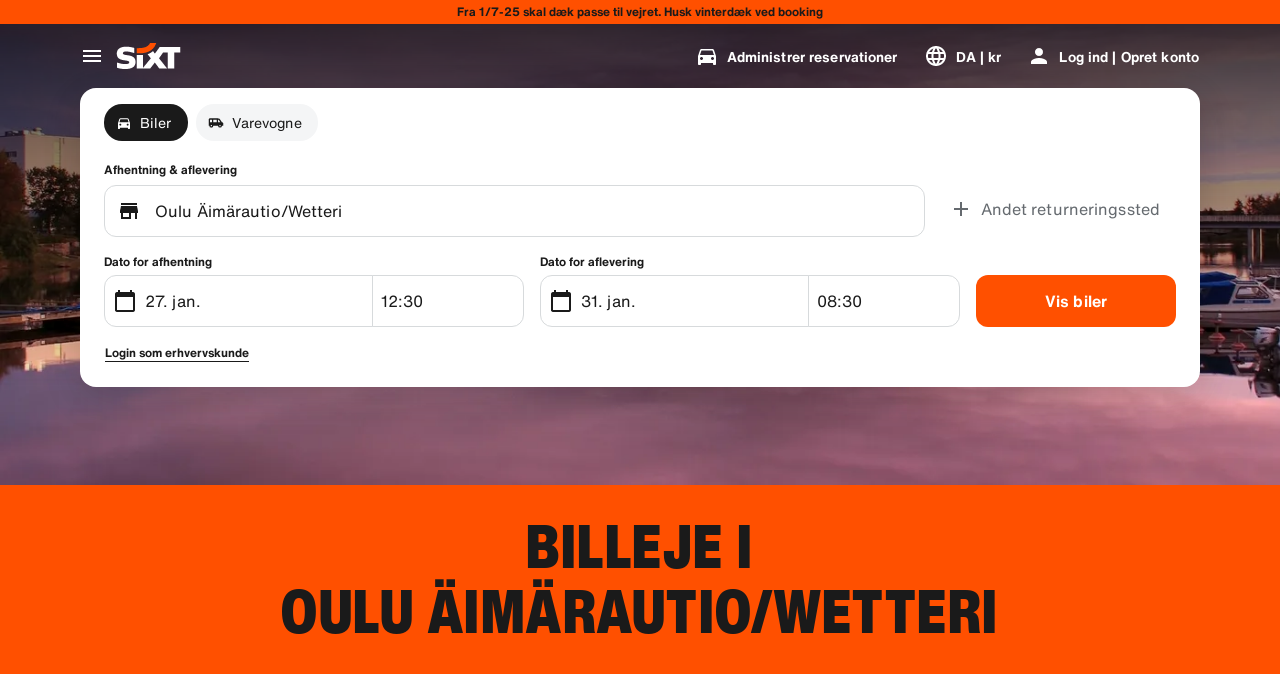

--- FILE ---
content_type: application/javascript
request_url: https://www.sixt.dk/webapp/chatbot/intl-chatbot-da-DK.8b8c7754be25f207.js
body_size: 380
content:
"use strict";(self.webpackChunk_sixt_web_chatbot=self.webpackChunk_sixt_web_chatbot||[]).push([["47983"],{72365:function(t,e,n){function a(t,e,n){return e in t?Object.defineProperty(t,e,{value:n,enumerable:!0,configurable:!0,writable:!0}):t[e]=n,t}n.r(e),n.d(e,{TranslationChatbotDADK:()=>r});class r{constructor(){a(this,"SmartBannerClose","Close"),a(this,"SmartBannerCta","Til appen"),a(this,"SmartBannerSubtitle","Book og administrer nemt."),a(this,"SmartBannerTitle","Hent SIXT-appen")}}}}]);
//# sourceMappingURL=intl-chatbot-da-DK.8b8c7754be25f207.js.map

--- FILE ---
content_type: application/javascript
request_url: https://www.sixt.dk/webapp/chatbot/99152.0fedfc0db302469e.js
body_size: 2734
content:
"use strict";(self.webpackChunk_sixt_web_chatbot=self.webpackChunk_sixt_web_chatbot||[]).push([["99152"],{76102:function(e,t,a){a.d(t,{SixtApiV1B2BDataManager:()=>d}),a(68869),a(75073);var r=a(44781),n=a(86576),s=a(7941);let i=e=>{e.push({parameterName:"Content-Type",parameterValue:"application/json",parameterType:r.a.Header})};var o=a(12487);function l(e,t,a){return t in e?Object.defineProperty(e,t,{value:a,enumerable:!0,configurable:!0,writable:!0}):e[t]=a,e}class d extends s.V{static async Initialize(e,t,a,r){return new d(e,t,a,r)}async getIsTravelArranger(e){let t=[this.getSelectedProfileIdParam(e.selectedProfileId)];return await this.requestSingle(d.EndpointGetIsTravelArranger,t)}async getTravelArrangersProfile(e){let t=[{parameterName:"profileId",parameterValue:e.profileId,parameterType:r.a.Url}];return await this.requestSingle(d.EndpointGetTravelArrangersProfile,t)}async addTravelArrangersProfile(e){let{profileId:t,...a}=e,n=[{parameterName:"profileId",parameterValue:t,parameterType:r.a.Url}];i(n);let s=JSON.stringify(a);return await this.requestSingle(d.EndpointAddTravelArrangersProfile,n,s)}async deleteTravelArrangersProfile(e){let t=[{parameterName:"profileId",parameterValue:e.profileId,parameterType:r.a.Url}];return e.travelArrangerProfileId&&t.push({parameterName:"travelArrangerProfileId",parameterValue:e.travelArrangerProfileId,parameterType:r.a.Url}),await this.requestSingle(d.EndpointDeleteTravelArrangersProfile,t)}async searchTravelArrangersProfile(e){let t=[{parameterName:"companyNumber",parameterValue:e.companyNumber,parameterType:r.a.Url},{parameterName:"q",parameterValue:e.q,parameterType:r.a.Url}];return await this.requestSingle(d.EndpointSearchTravelArrangersProfile,t)}async getProfiles(e){var t,a,n,s,i;let o=[this.getSelectedProfileIdParam(e.selectedProfileId),{parameterName:"q",parameterValue:null!==(n=e.q)&&void 0!==n?n:"",parameterType:r.a.Url},{parameterName:"offset",parameterValue:null!==(s=null===(t=e.offset)||void 0===t?void 0:t.toString())&&void 0!==s?s:"",parameterType:r.a.Url},{parameterName:"size",parameterValue:null!==(i=null===(a=e.size)||void 0===a?void 0:a.toString())&&void 0!==i?i:"",parameterType:r.a.Url}];return await this.requestSingle(d.EndpointGetProfiles,o)}async getTravelArrangerReservationData(e){var t;let a=[this.getSelectedProfileIdParam(e.selectedProfileId),{parameterName:"bookingProfileId",parameterValue:e.bookingProfileId,parameterType:r.a.Url},{parameterName:"pickupDate",parameterValue:null!==(t=null==e?void 0:e.pickupDate)&&void 0!==t?t:"",parameterType:r.a.Url},{parameterName:"paymentMerchant",parameterValue:"RAC_1_ECOM",parameterType:r.a.Url}];return await this.requestSingle(d.EndpointGetTravelArrangerReservationData,a)}async getIsTravelManager(e){let t=[this.getSelectedProfileIdParam(e.selectedProfileId)];return await this.requestSingle(d.EndpointGetIsTravelManager,t)}async getBusinessHubCardsList(e){let t=[this.getSelectedProfileIdParam(e.selectedProfileId)];return await this.requestSingle(d.EndpointGetBusinessHubCards,t)}async queryBusinessViewRegistrationFilters(e){let t=[this.getSelectedProfileIdParam(e.selectedProfileId)];return await this.requestSingle(d.EndpointGetCorporateCustomers,t)}async queryBusinessHubRegisteredProfiles(e){let{selectedProfileId:t,...a}=e,r=[this.getSelectedProfileIdParam(t)],n=JSON.stringify(a);return await this.requestSingle(d.EndpointSearchRegisteredProfiles,r,n)}async getBusinessHubKdnrFlatList(e){let t=[this.getSelectedProfileIdParam(e.selectedProfileId)];return await this.requestSingle(d.EndpointGetCorporateCustomerFlatList,t)}async getBusinessHubCorporateInvitations(e){let t=[this.getSelectedProfileIdParam(e.selectedProfileId),{parameterName:"size",parameterValue:e.size.toString(),parameterType:r.a.Url},{parameterName:"offset",parameterValue:e.offset.toString(),parameterType:r.a.Url},{parameterName:"filter.status_code",parameterValue:e["filter.status_code"],parameterType:r.a.Url}];return await this.requestSingle(d.EndpointCorporateInvitations,t)}async sendBusinessHubInvite(e){let{selectedProfileId:t,...a}=e,r=[this.getSelectedProfileIdParam(t)],n=JSON.stringify(a);return await this.requestSingle(d.EndpointCreateNewInvite,r,n)}async sendBusinessHubInviteReminder(e){let{selectedProfileId:t,...a}=e,r=[this.getSelectedProfileIdParam(t)],n=JSON.stringify(a);return await this.requestSingle(d.EndpointSendInvitationReminder,r,n)}async sendBusinessHubCancellation(e){let{selectedProfileId:t,...a}=e,r=[this.getSelectedProfileIdParam(t)],n=JSON.stringify(a);return await this.requestSingle(d.EndpointSendInvitationCancellation,r,n)}async getInvitationTemplateUrl(e){let t=[this.getSelectedProfileIdParam(e.selectedProfileId)];return await this.requestSingle(d.EndpointInvitationTemplateUrl,t)}async getInvitationErrorListDownloadUrl(e){let{selectedProfileId:t,...a}=e,r=[this.getSelectedProfileIdParam(t)],n=JSON.stringify(a);return await this.requestSingle(d.EndpointInvitationErrorListUrl,r,n)}async blockProfileConnection(e){let{selectedProfileId:t,...a}=e,r=[this.getSelectedProfileIdParam(t)];i(r);let n=JSON.stringify(a);return await this.requestSingle(d.EndpointBlockProfileConnection,r,n)}async queryBusinessHubAccountsList(e){let{selectedProfileId:t,...a}=e,r=[this.getSelectedProfileIdParam(t)],n=JSON.stringify(a);return await this.requestSingle(d.EndpointCorporateCustomersAccountsList,r,n)}async queryBusinessHubAccountFilterEnums(e){let t=[this.getSelectedProfileIdParam(e.selectedProfileId)];return await this.requestSingle(d.EndpointAccountListFilterEnums,t)}async queryBusinessHubAccountAddressList(e){let t=[this.getSelectedProfileIdParam(e.selectedProfileId),{parameterName:"customerNumber",parameterValue:e.customerNumber,parameterType:r.a.Url}];return await this.requestSingle(d.EndpointAccountAddressList,t)}async getStateListForBusinessHubCountry(e){let t=[this.getSelectedProfileIdParam(e.selectedProfileId),{parameterName:"customerNumber",parameterValue:e.customerNumber,parameterType:r.a.Url},{parameterName:"countryCode",parameterValue:e.countryCode,parameterType:r.a.Url}];return await this.requestSingle(d.EndpointStateList,t)}async queryBusinessHubAccountAddressSuggestions(e){let{selectedProfileId:t,customerNumber:a,...n}=e,s="";for(let e in n)n.hasOwnProperty(e)&&n[e]&&(s+="&".concat(e,"=").concat(n[e]));let i=[this.getSelectedProfileIdParam(t),{parameterName:"customerNumber",parameterValue:a,parameterType:r.a.Url},{parameterName:"addressQuery",parameterValue:s,parameterType:r.a.Url}];return await this.requestSingle(d.EndpointAccountAddressSuggestion,i)}async updateBusinessHubAccountAddress(e){let{selectedProfileId:t,customerNumber:a,...n}=e,s=[this.getSelectedProfileIdParam(t),{parameterName:"customerNumber",parameterValue:a,parameterType:r.a.Url}],i=JSON.stringify(n);return await this.requestSingle(d.EndpointAddressUpdate,s,i)}async uploadBusinessHubBulkInvite(e){let t=[this.getSelectedProfileIdParam(e.selectedProfileId)];return await this.requestSingle(d.EndpointInvitationBulkUpload,t,e.file)}async getReservationHints(e){let t=[{parameterName:"profileId",parameterValue:e.selectedProfileId,parameterType:r.a.Url}];return await this.requestSingle(d.EndpointReservationHintTexts,t)}async getReservationData(e){let t=[{parameterName:"profileId",parameterValue:e.profileId,parameterType:r.a.Url},{parameterName:"pickupDate",parameterValue:e.pickupDate,parameterType:r.a.Url},{parameterName:"paymentMerchant",parameterValue:"RAC_1_ECOM",parameterType:r.a.Url}];return await this.requestSingle(d.EndpointReservationData,t)}async getReferenceFieldsValidation(e){let{selectedProfileId:t,...a}=e,n=[{parameterName:"profileId",parameterValue:t,parameterType:r.a.Url}],s=JSON.stringify(a);return await this.requestSingle(d.EndpointReferenceFieldsValidation,n,s)}async getBusinessHubReports(e){let{selectedProfileId:t,...a}=e,r=[this.getSelectedProfileIdParam(t)],n=JSON.stringify(a);return await this.requestSingle(d.EndpointGetBusinessHubReports,r,n)}async getCorporateAccountForReports(e){let t=[this.getSelectedProfileIdParam(e.selectedProfileId)];return await this.requestSingle(d.EndpointGetAllCorporateCustomers,t)}async getCorporateReportTypes(e){let t=[this.getSelectedProfileIdParam(e.selectedProfileId)];return await this.requestSingle(d.EndpointGetBusinessReportTypes,t)}async getExportBusinessReportUrl(e){let t=[this.getSelectedProfileIdParam(e.selectedProfileId),{parameterName:"reportNumber",parameterValue:e.reportNumber,parameterType:r.a.Url}];return await this.requestSingle(d.EndpointReportExportUrl,t)}async createNewCorporateReport(e){let{selectedProfileId:t,...a}=e,r=[this.getSelectedProfileIdParam(t)],n=JSON.stringify(a);return await this.requestSingle(d.EndpointCreateBusinessReport,r,n)}async getReportFrequency(e){let t=[this.getSelectedProfileIdParam(e.selectedProfileId)];return await this.requestSingle(d.EndpointGetBusinessReportFrequencyTypes,t)}async getBusinessHubRecurringReports(e){let t=[this.getSelectedProfileIdParam(e.selectedProfileId)];return await this.requestSingle(d.EndpointGetBusinessRecurringReport,t)}async createRecurringSettings(e){let{selectedProfileId:t,...a}=e,r=[this.getSelectedProfileIdParam(t)],n=JSON.stringify(a);return await this.requestSingle(d.EndpointCreateBusinessRecurringReport,r,n)}async updateRecurringSettings(e){let{selectedProfileId:t,...a}=e,r=[this.getSelectedProfileIdParam(t)],n=JSON.stringify(a);return await this.requestSingle(d.EndpointUpdateBusinessRecurringReport,r,n)}async deleteRecurringSettings(e){let{selectedProfileId:t,...a}=e,r=[this.getSelectedProfileIdParam(t)],n=JSON.stringify(a);return await this.requestSingle(d.EndpointDeleteBusinessRecurringReport,r,n)}async getBusinessSubscriptions(e){let{selectedProfileId:t,...a}=e,r=[this.getSelectedProfileIdParam(t)],n=JSON.stringify(a);return await this.requestSingle(d.EndpointGetBusinessSubscriptions,r,n)}async getBusinessSubscriptionFilters(e){let t=[this.getSelectedProfileIdParam(e.selectedProfileId)];return await this.requestSingle(d.EndpointGetBusinessSubscriptionFilters,t)}async getSavedDeliveryAddresses(e){let t=[];return e.profileId&&t.push({parameterName:"profileId",parameterValue:e.profileId,parameterType:r.a.Url}),await this.requestSingle(d.EndpointGetDeliveryCollectionSavedAddresses,t)}async getBusinessSubscriptionDetails(e){let t=[this.getSelectedProfileIdParam(e.selectedProfileId),{parameterName:"subscriptionId",parameterValue:e.subscriptionId,parameterType:r.a.Url}];return await this.requestSingle(d.EndpointGetBusinessSubscriptionDetails,t)}async getBusinessSubscriptionHistory(e){let t=[this.getSelectedProfileIdParam(e.selectedProfileId),{parameterName:"subscriptionId",parameterValue:e.subscriptionId,parameterType:r.a.Url}];return await this.requestSingle(d.EndpointGetBusinessSubscriptionHistory,t)}async getIsCorporateCustomer(e){let{customerNumber:t}=e,a=[{parameterName:"customerNumber",parameterValue:t,parameterType:r.a.Url}];return await this.requestSingle(d.EndpointIsCorporateCustomer,a)}async getB2bNba(){return await this.requestSingle(d.EndpointGetB2bNba)}async validateB2bRegistrationToken(e){let t=[{parameterName:"Content-Type",parameterValue:"application/json",parameterType:r.a.Header}],a=JSON.stringify(e);return await this.requestSingle(d.EndpointValidateRegistrationToken,t,a)}getSelectedProfileIdParam(e){return{parameterName:"selectedProfileId",parameterValue:e,parameterType:r.a.Url}}constructor(e,t,a=null,r){super(e.endpoint,t,a,r)}}l(d,"CommonEndpointValue",{expiryInSeconds:0,supportAuthentication:!0,requireAuthentication:!0}),l(d,"EndpointGetIsTravelArranger",{...d.CommonEndpointValue,httpMethod:n.w.Get,path:"/v1/b2b-data-manager/reservation/istravelarranger?selectedProfileId={selectedProfileId}",validateResponseItem:o.d5,responseSchemaHash:o.I7}),l(d,"EndpointGetProfiles",{...d.CommonEndpointValue,httpMethod:n.w.Get,path:"/v1/b2b-data-manager/reservation/profiles?selectedProfileId={selectedProfileId}",validateResponseItem:o.eW,responseSchemaHash:o.e5}),l(d,"EndpointGetIsTravelManager",{...d.CommonEndpointValue,httpMethod:n.w.Get,path:"/v1/b2b-data-manager/travelmanager/istravelmanager?selectedProfileId={selectedProfileId}",validateResponseItem:o.Wm,responseSchemaHash:o.SL}),l(d,"EndpointGetBusinessHubCards",{...d.CommonEndpointValue,httpMethod:n.w.Get,path:"/v1/b2b-data-manager/businesshub/cards?selectedProfileId={selectedProfileId}",validateResponseItem:o.No,responseSchemaHash:o.zG}),l(d,"EndpointGetTravelArrangerReservationData",{...d.CommonEndpointValue,httpMethod:n.w.Get,path:"/v1/b2b-data-manager/travelarranger/reservationData?selectedProfileId={selectedProfileId}&bookingProfileId={bookingProfileId}",validateResponseItem:o.Rh,responseSchemaHash:o.Kg}),l(d,"EndpointGetCorporateCustomers",{...d.CommonEndpointValue,httpMethod:n.w.Get,path:"/v1/b2b-data-manager/travelmanager/corporatecustomers?selectedProfileId={selectedProfileId}",validateResponseItem:o.HY,responseSchemaHash:o.aj}),l(d,"EndpointSearchRegisteredProfiles",{...d.CommonEndpointValue,httpMethod:n.w.Post,path:"/v1/b2b-data-manager/travelmanager/searchregisteredprofiles?selectedProfileId={selectedProfileId}",validateResponseItem:o.bV,responseSchemaHash:o.bE}),l(d,"EndpointGetCorporateCustomerFlatList",{...d.CommonEndpointValue,httpMethod:n.w.Get,path:"/v1/b2b-data-manager/travelmanager/corporatecustomersflatlist?selectedProfileId={selectedProfileId}",validateResponseItem:o.oX,responseSchemaHash:o.S5}),l(d,"EndpointCorporateInvitations",{...d.CommonEndpointValue,httpMethod:n.w.Get,path:"/v1/b2b-data-manager/travelmanager/invites?selectedProfileId={selectedProfileId}",validateResponseItem:o.Tx,responseSchemaHash:o._R}),l(d,"EndpointCreateNewInvite",{...d.CommonEndpointValue,httpMethod:n.w.Post,path:"/v1/b2b-data-manager/travelmanager/invite?selectedProfileId={selectedProfileId}",validateResponseItem:o.l9,responseSchemaHash:o.zE}),l(d,"EndpointSendInvitationReminder",{...d.CommonEndpointValue,httpMethod:n.w.Post,path:"/v1/b2b-data-manager/travelmanager/invite/sendReminder?selectedProfileId={selectedProfileId}",validateResponseItem:o.l9,responseSchemaHash:o.zE}),l(d,"EndpointSendInvitationCancellation",{...d.CommonEndpointValue,httpMethod:n.w.Post,path:"/v1/b2b-data-manager/travelmanager/invite/cancel?selectedProfileId={selectedProfileId}",validateResponseItem:o.l9,responseSchemaHash:o.zE}),l(d,"EndpointInvitationTemplateUrl",{...d.CommonEndpointValue,httpMethod:n.w.Get,path:"/v1/b2b-data-manager/travelmanager/invitationtemplate?selectedProfileId={selectedProfileId}",validateResponseItem:o.UT,responseSchemaHash:o.i3}),l(d,"EndpointInvitationErrorListUrl",{...d.CommonEndpointValue,httpMethod:n.w.Post,path:"/v1/b2b-data-manager/travelmanager/exportinvitationerrors?selectedProfileId={selectedProfileId}",validateResponseItem:o.UT,responseSchemaHash:o.i3}),l(d,"EndpointBlockProfileConnection",{...d.CommonEndpointValue,httpMethod:n.w.Post,path:"/v2/b2b-data-manager/travelmanager/block-profile?selectedProfileId={selectedProfileId}",validateResponseItem:o.e4,responseSchemaHash:o.EY}),l(d,"EndpointCorporateCustomersAccountsList",{...d.CommonEndpointValue,httpMethod:n.w.Post,path:"/v1/b2b-data-manager/travelmanager/searchCorporateCustomers?selectedProfileId={selectedProfileId}",validateResponseItem:o.Sv,responseSchemaHash:o.BI}),l(d,"EndpointAccountListFilterEnums",{...d.CommonEndpointValue,httpMethod:n.w.Get,path:"/v1/b2b-data-manager/travelmanager/searchCorporateCustomers/filters?selectedProfileId={selectedProfileId}",validateResponseItem:o.NM,responseSchemaHash:o.oT}),l(d,"EndpointAccountAddressList",{...d.CommonEndpointValue,httpMethod:n.w.Get,path:"/v1/b2b-data-manager/travelmanager/customer/{customerNumber}/address?selectedProfileId={selectedProfileId}",validateResponseItem:o.J9,responseSchemaHash:o.Au}),l(d,"EndpointReservationData",{...d.CommonEndpointValue,httpMethod:n.w.Get,path:"/v1/b2b-data-manager/customer/reservationData?pickupDate={pickupDate}&paymentMerchant={paymentMerchant}&profileId={profileId}",validateResponseItem:o.W4,responseSchemaHash:o.V$}),l(d,"EndpointStateList",{...d.CommonEndpointValue,httpMethod:n.w.Get,path:"/v1/b2b-data-manager/travelmanager/customer/{customerNumber}/address/states?countryCode={countryCode}&selectedProfileId={selectedProfileId}",validateResponseItem:o.gh,responseSchemaHash:o.Bj}),l(d,"EndpointAccountAddressSuggestion",{...d.CommonEndpointValue,httpMethod:n.w.Get,path:"/v1/b2b-data-manager/travelmanager/customer/{customerNumber}/address/suggestions?selectedProfileId={selectedProfileId}{addressQuery}",validateResponseItem:o.wq,responseSchemaHash:o.yV}),l(d,"EndpointAddressUpdate",{...d.CommonEndpointValue,httpMethod:n.w.Post,path:"/v1/b2b-data-manager/travelmanager/customer/{customerNumber}/address?selectedProfileId={selectedProfileId}",validateResponseItem:o.vF,responseSchemaHash:o.ok}),l(d,"EndpointInvitationBulkUpload",{...d.CommonEndpointValue,httpMethod:n.w.Post,path:"/v1/b2b-data-manager/travelmanager/invite/import?selectedProfileId={selectedProfileId}",validateResponseItem:o.bf,responseSchemaHash:o.Pd}),l(d,"EndpointGetBusinessHubReports",{...d.CommonEndpointValue,httpMethod:n.w.Post,path:"/v1/b2b-data-manager/travelmanager/reports/search?selectedProfileId={selectedProfileId}",validateResponseItem:o.V0,responseSchemaHash:o.eY}),l(d,"EndpointGetAllCorporateCustomers",{...d.CommonEndpointValue,httpMethod:n.w.Get,path:"/v1/b2b-data-manager/travelmanager/getAllCorporateCustomers?selectedProfileId={selectedProfileId}",validateResponseItem:o.UD,responseSchemaHash:o.KV}),l(d,"EndpointGetBusinessReportTypes",{...d.CommonEndpointValue,httpMethod:n.w.Get,path:"/v1/b2b-data-manager/travelmanager/report/types?selectedProfileId={selectedProfileId}",validateResponseItem:o.U0,responseSchemaHash:o.pL}),l(d,"EndpointReportExportUrl",{...d.CommonEndpointValue,httpMethod:n.w.Get,path:"/v1/b2b-data-manager/travelmanager/report/{reportNumber}/export?selectedProfileId={selectedProfileId}",validateResponseItem:o.UT,responseSchemaHash:o.i3}),l(d,"EndpointCreateBusinessReport",{...d.CommonEndpointValue,httpMethod:n.w.Post,path:"/v1/b2b-data-manager/travelmanager/report?selectedProfileId={selectedProfileId}",validateResponseItem:o.ch,responseSchemaHash:o.sD}),l(d,"EndpointGetBusinessReportFrequencyTypes",{...d.CommonEndpointValue,httpMethod:n.w.Get,path:"/v1/b2b-data-manager/travelmanager/frequency/types?selectedProfileId={selectedProfileId}",validateResponseItem:o.oQ,responseSchemaHash:o.ir}),l(d,"EndpointGetBusinessRecurringReport",{...d.CommonEndpointValue,httpMethod:n.w.Get,path:"/v1/b2b-data-manager/travelmanager/recurringReportSetting?selectedProfileId={selectedProfileId}",validateResponseItem:o.F8,responseSchemaHash:o.mg}),l(d,"EndpointCreateBusinessRecurringReport",{...d.CommonEndpointValue,httpMethod:n.w.Post,path:"/v1/b2b-data-manager/travelmanager/recurringReportSetting?selectedProfileId={selectedProfileId}",validateResponseItem:o.ch,responseSchemaHash:o.sD}),l(d,"EndpointUpdateBusinessRecurringReport",{...d.CommonEndpointValue,httpMethod:n.w.Patch,path:"/v1/b2b-data-manager/travelmanager/recurringReportSetting?selectedProfileId={selectedProfileId}",validateResponseItem:o.ch,responseSchemaHash:o.sD}),l(d,"EndpointDeleteBusinessRecurringReport",{...d.CommonEndpointValue,httpMethod:n.w.Delete,path:"/v1/b2b-data-manager/travelmanager/recurringReportSetting?selectedProfileId={selectedProfileId}",validateResponseItem:o.ch,responseSchemaHash:o.sD}),l(d,"EndpointReservationHintTexts",{...d.CommonEndpointValue,httpMethod:n.w.Get,path:"/v1/b2b-data-manager/customer/reservationHintTexts?profileId={profileId}",validateResponseItem:o.qJ,responseSchemaHash:o.qO}),l(d,"EndpointReferenceFieldsValidation",{...d.CommonEndpointValue,httpMethod:n.w.Post,path:"/v1/b2b-data-manager/customer/validateReferenceFields?profileId={profileId}",validateResponseItem:o.fH,responseSchemaHash:o.Mc}),l(d,"EndpointGetBusinessSubscriptions",{...d.CommonEndpointValue,httpMethod:n.w.Post,path:"/v1/b2b-data-manager/travelmanager/subscription/search",validateResponseItem:o.S$,responseSchemaHash:o.K9}),l(d,"EndpointGetBusinessSubscriptionFilters",{...d.CommonEndpointValue,httpMethod:n.w.Get,path:"/v1/b2b-data-manager/travelmanager/subscription/filters",validateResponseItem:o.Mb,responseSchemaHash:o.U6}),l(d,"EndpointGetBusinessSubscriptionDetails",{...d.CommonEndpointValue,httpMethod:n.w.Get,path:"/v1/b2b-data-manager/travelmanager/subscription/{subscriptionId}",validateResponseItem:o.vu,responseSchemaHash:o.SM}),l(d,"EndpointGetBusinessSubscriptionHistory",{...d.CommonEndpointValue,httpMethod:n.w.Get,path:"/v1/b2b-data-manager/travelmanager/subscription/{subscriptionId}/history",validateResponseItem:o.jZ,responseSchemaHash:o.us}),l(d,"EndpointIsCorporateCustomer",{...d.CommonEndpointValue,httpMethod:n.w.Get,path:"/v1/b2b-data-manager/iscorporatecustomer?customerNumber={customerNumber}",validateResponseItem:o.c4,responseSchemaHash:o.ey}),l(d,"EndpointGetDeliveryCollectionSavedAddresses",{...d.CommonEndpointValue,httpMethod:n.w.Get,path:"/v1/b2b-data-manager/deliverycollectionaddresses",validateResponseItem:o.BV,responseSchemaHash:o.mp}),l(d,"EndpointGetTravelArrangersProfile",{...d.CommonEndpointValue,httpMethod:n.w.Get,path:"/v2/b2b-data-manager/profiles/{profileId}/travel-arrangers",validateResponseItem:o.fW,responseSchemaHash:o.n$}),l(d,"EndpointAddTravelArrangersProfile",{...d.CommonEndpointValue,httpMethod:n.w.Post,path:"/v2/b2b-data-manager/profiles/{profileId}/travel-arrangers",validateResponseItem:o.W7,responseSchemaHash:o.GR}),l(d,"EndpointDeleteTravelArrangersProfile",{...d.CommonEndpointValue,httpMethod:n.w.Delete,path:"/v2/b2b-data-manager/profiles/{profileId}/travel-arrangers/{travelArrangerProfileId}",validateResponseItem:o.W7,responseSchemaHash:o.GR}),l(d,"EndpointSearchTravelArrangersProfile",{...d.CommonEndpointValue,httpMethod:n.w.Get,path:"/v2/b2b-data-manager/company/{companyNumber}/profiles?q={q}",validateResponseItem:o.It,responseSchemaHash:o.tb}),l(d,"EndpointGetB2bNba",{...d.CommonEndpointValue,httpMethod:n.w.Get,path:"/v2/b2b-data-manager/customer/nba",validateResponseItem:o.$N,responseSchemaHash:o.dS}),l(d,"EndpointValidateRegistrationToken",{expiryInSeconds:300,supportAuthentication:!1,requireAuthentication:!1,httpMethod:n.w.Post,path:"/v2/b2b-data-manager/customer/registration-token/validate",validateResponseItem:o.VT,responseSchemaHash:o.ue})}}]);
//# sourceMappingURL=99152.0fedfc0db302469e.js.map

--- FILE ---
content_type: application/javascript
request_url: https://www.sixt.dk/webapp/customer-settings/intl-customerSettings-da-DK.58c98082d5357449.js
body_size: 5422
content:
"use strict";(self.webpackChunk_sixt_web_customer_settings=self.webpackChunk_sixt_web_customer_settings||[]).push([["17649"],{89404:function(e,t,i){function n(e,t,i){return t in e?Object.defineProperty(e,t,{value:i,enumerable:!0,configurable:!0,writable:!0}):e[t]=i,e}i.r(t),i.d(t,{TranslationCustomerSettingsDADK:()=>o});class o{getCongratulationFormProfileId(e){return"Dit profilnummer: ".concat(e)}getCongratulationFormProfileStatus(e){return"Din profilstatus: SIXT ".concat(e)}getCountDownTextCs(e){return"Har du ikke modtaget en kode? Tjek din spam-mappe eller anmod om en ny kode om ".concat(e," minutter.")}getCs_check_email_description(e){return"Vi har sendt et link til nulstilling af adgangskode til ".concat(e,".")}getHiName(e){return"Hej, ".concat(e)}getImprintLink(e){return"[Aftryk](".concat(e,")")}getLccLocalePromptRedirect(e){return"".concat(e)}getLoyalty_points(e){return"".concat(e," point")}getLoyalty_terms_text(e,t){return"Jeg accepterer [Vilk\xe5r og betingelser](".concat(e,") og [Medlemskabsaftalen](").concat(t,") fra SIXT ONE.")}getOtpBlockedSubtitleNoPasswordCs(e){return"Efter ".concat(e," minutter, kan du logge ind igen med en engangskode.")}getOtpFormSubtitleCs(e){return"Indtast koden sendt til ".concat(e,".")}getOtpSublineSms(e,t){return"Log ind med koden sendt til ".concat(e," & dit mobilnummer ").concat(t)}getOtp_incorrect_code_error_msg(e){return"Forkert kode. Indtast den korrekte kode, eller anmod om en ny kode om ".concat(e," minutter.")}getOtp_locked_subtitle(e){return"Det er meget vigtigt for os at beskytte dine personlige oplysninger. Du kan fors\xf8ge at logge ind igen om ".concat(e," minutter.")}getPasswordFormSubtitle(e){return"Brug adgangskoden til din SIXT-konto, der er registreret til ".concat(e,".")}getPaste_value_from_clipboard_btn_text(e){return'Inds\xe6t "'.concat(e,'" fra udklipsholderen')}getSeeOurPrivacyPolicyLink(e){return"Se vores [privatlivspolitik](".concat(e,").")}getSeeOurTermsAndPrivacyPolicy(e,t){return"Se vores [Vilk\xe5r og betingelser](".concat(e,") og [Privatlivspolitik](").concat(t,")")}getVerifyEmailSubTitle(e){return"Vi har sendt koden til ".concat(e)}getZenAuthOtpSubline(e){return"Log ind med koden sendt til ".concat(e)}constructor(){n(this,"AddBookingProfile","Tilf\xf8j profil"),n(this,"AreYouSure","Er du sikker?"),n(this,"B2BRegistrationEmailPlaceholder","Din e-mail adresse"),n(this,"B2b_book_selected_profile_cta","Book med valgt profil"),n(this,"B2b_business_category","Erhverv"),n(this,"B2b_personal_category","Personlig"),n(this,"B2b_select_profile_subtitle","V\xe6lg en af dine eksisterende profiler til din n\xe6ste leje eller opret en ny SIXT virksomhedsprofil."),n(this,"B2b_select_profile_title","Velkommen tilbage til SIXT erhverv"),n(this,"B2b_select_profile_without_creation_subtitle","V\xe6lg en af dine profiler til booking af din n\xe6ste leje."),n(this,"BaseLogIn","Log ind"),n(this,"Bookings","Bookinger"),n(this,"BusinessHubTab","Business hub"),n(this,"BusinessProfileDesktopContent","Log ind p\xe5 en eksisterende profil, eller opret en ny SIXT forretningsprofil. Fordele omfatter s\xe6rlige priser for din virksomhed og adgang til SIXT leje, dele og ride i SIXT App."),n(this,"BusinessProfileMobileContent","Log ind med en eksisterende profil eller opret en ny forretningsprofil."),n(this,"ChooseProfile","V\xe6lg en profil"),n(this,"CodeExpiredMessageCs","Din kode er udl\xf8bet."),n(this,"CodeInputLabelCs","Din 6-cifrede kode"),n(this,"CongratulationFormCongratulationDescription","Du kan forts\xe6tte i appen. Dette er ikke obligatorisk for virksomhedslejeforbrug."),n(this,"CongratulationFormCongratulationHeadline","Din forretningsprofil er blevet oprettet!"),n(this,"CongratulationFormDigitalCardText","S\xf8rg for at bruge dit virksomhedsprofilnummer til alle SIXT-lejebookinger p\xe5 SIXT-hjemmesiden og andre reservationskanaler."),n(this,"CongratulationFormDownloadApp","Download appen"),n(this,"CongratulationFormWebsiteAppText","Download SIXT appen, log ind med din e-mail og udforsk SIXT leje, SIXT tur og SIXT deling."),n(this,"Continue","N\xe6ste"),n(this,"ContinueProfileButton","Forts\xe6t med den valgte profil"),n(this,"Country_selector_other_label","Andre lande"),n(this,"Country_selector_suggested_label","Foresl\xe5et"),n(this,"CreateAccountCta","Opret konto"),n(this,"CreateAccountSubtitle","En konto g\xf8r alle dine bookinger nemmere."),n(this,"CreateAccountTitle","Fuldf\xf8r din konto"),n(this,"Cs_check_email_cta","Send e-mail igen"),n(this,"Cs_check_email_heading","Tjek din e-mail"),n(this,"Cs_login_form_subline","Book hurtigere. Rejs smartere."),n(this,"Cs_loyalty_menu_tile_enrolled","SIXT ONE"),n(this,"Cs_loyalty_menu_tile_not_enrolled","SIXT ONE"),n(this,"CurrencyTab","Valuta"),n(this,"FieldCannotBeEmptyError","P\xe5kr\xe6vet felt skal udfyldes."),n(this,"FirstNamePlaceholder","Dit fornavn"),n(this,"FirstNameValidationError","Fornavn mangler"),n(this,"ForgotPasswordCta","Glemt adgangskode"),n(this,"FormActionFinish","Gennemf\xf8r"),n(this,"FormSignUpFirstName","Fornavn"),n(this,"FormSignUpHeadline","Velkommen til"),n(this,"FormSignUpInvalidFirstName","Indtast venligst dit navn"),n(this,"FormSignUpInvalidLastName","Oplys venligst dit efternavn"),n(this,"FormSignUpLastName","Efternavn"),n(this,"FormSignUpSubHeadline","Godt at m\xf8de dig! Lad os l\xe6re hinanden lidt bedre at kende."),n(this,"GetResetLink","Send nulstillingslink"),n(this,"GlobalErrorUnhandled","Kunne ikke logge ind. Pr\xf8v igen."),n(this,"IncorrectPasswordError","Denne adgangskode er forkert, pr\xf8v venligst igen."),n(this,"InputAccountNumber","Kundennummer (KDNR)"),n(this,"InputEmail","E-mail"),n(this,"InputPassword","Adgangskode"),n(this,"InputRateKey","kodeord"),n(this,"LanguageAndCountryTab","Foresl\xe5ede sprog og regioner"),n(this,"Language_switcher_subtitle_most_popular","Mest popul\xe6r"),n(this,"Language_switcher_subtitle_other_languages","Flere sprog"),n(this,"LastNamePlaceholder","Dit efternavn"),n(this,"LastNameValidationError","Efternavn mangler"),n(this,"LccLanguagePromptClose","Luk"),n(this,"LccLocalePromptDismiss","Afvis"),n(this,"LccLocalePromptLccOpen","Andet"),n(this,"LccLocalePromptStatement","Det ser ud til, at din browser er indstillet til et andet sprog. Vil du skifte?"),n(this,"LccSwitcherChangeCurrency","Skift valuta"),n(this,"LccSwitcherChangeLanguageOrCurrency","Skift sprog eller valuta"),n(this,"LogInOrCreateAccount","Log ind eller opret konto"),n(this,"LogInOrCreateAccountSubtitle","F\xe5 adgang til problemfri betaling og nem rejseplanl\xe6gning, med blot et par klik, n\xe5r du logger ind eller opretter en konto."),n(this,"LoginButtonBookingProfile","Booking-profil"),n(this,"LoginButtonProfile","Log ind | Opret konto"),n(this,"LoginCta","Login"),n(this,"LoginFormContinueWithApple","Forts\xe6t med Apple"),n(this,"LoginFormContinueWithGoogle","Forts\xe6t med Google"),n(this,"LoginFormGoogleCookiesDisabledError","For at logge ind via Google skal du tillade cookies i din browsers data- og privatlivsindstillinger."),n(this,"LoginFormSSOError","Vi kan desv\xe6rre ikke gennemf\xf8re dit login. Pr\xf8v igen med en anden login metode."),n(this,"Login_cta","Log ind"),n(this,"Login_dont_have_account_label","Har du ikke en konto?"),n(this,"Logout","Log Ud"),n(this,"Loyalty_benefit_item1","Book med udlejningspoint"),n(this,"Loyalty_benefit_item2","Gratis ekstra chauff\xf8r"),n(this,"Loyalty_benefit_item3","Gratis opgradering"),n(this,"Loyalty_benefit_item4","Hurtigere betaling"),n(this,"Loyalty_enrolled_pending_message","You’ve signed up! You can see your benefits in your account shortly."),n(this,"Loyalty_enrolled_success_message","Welcome to SIXT ONE! Book now and start earning points."),n(this,"Loyalty_enrollment_cooldown_error_cta","Ok"),n(this,"Loyalty_enrollment_cooldown_error_subtitle","We're excited you'd like to come back to our rewards program! You can re-enroll in the SIXT ONE section of your account 48 hours after you've cancelled."),n(this,"Loyalty_enrollment_cooldown_error_title","You can re-join soon"),n(this,"Loyalty_enrollment_lss_b2c_main_cta","Book and earn points"),n(this,"Loyalty_enrollment_lss_b2c_page_subtitle","Start earning points with your next booking. View your benefits in the SIXT ONE section of your account anytime."),n(this,"Loyalty_enrollment_lss_b2c_page_title","You've joined our rewards program!"),n(this,"Loyalty_enrollment_lss_cto_page_subtitle","View your benefits in the SIXT ONE section of your account."),n(this,"Loyalty_enrollment_lss_cto_page_title","Welcome to our rewards program!"),n(this,"Loyalty_enrollment_lss_cto_secondary_cta","View benefits"),n(this,"Loyalty_enrollment_lss_status_match_page_subtitle","You're now a member of our rewards program SIXT ONE. Start booking with your new benefits."),n(this,"Loyalty_enrollment_lss_status_match_page_title","We matched your status!"),n(this,"Loyalty_join_benefit_item1","Earn points when you rent"),n(this,"Loyalty_join_benefit_item2","Easily redeem points for savings"),n(this,"Loyalty_join_benefit_item3","Unlock higher status tiers with more benefits"),n(this,"Loyalty_join_benefit_item4","Use the SIXT app to skip the counter"),n(this,"Loyalty_join_country_other","Alle andre lande"),n(this,"Loyalty_join_country_popular","Foresl\xe5ede lande"),n(this,"Loyalty_join_cta","Tilmeld dig nu"),n(this,"Loyalty_join_cto_benefit_item1","Redeem your earned points for savings on personal rentals"),n(this,"Loyalty_join_cto_benefit_item2","Unlock higher status tiers with more amazing benefits"),n(this,"Loyalty_join_cto_benefit_item3","Use the SIXT app to skip the counter"),n(this,"Loyalty_join_cto_subtitle","Vores bel\xf8nningsprogram giver dig mulighed for at optjene point fra b\xe5de forretningsm\xe6ssige og personlige bookinger!"),n(this,"Loyalty_join_cto_title","Join our rewards program"),n(this,"Loyalty_join_later_cta","Tilmeld dig senere"),n(this,"Loyalty_join_subtitle","Vi har lanceret et nyt fordelsprogram med sp\xe6ndende fordele:"),n(this,"Loyalty_join_title","Join our rewards program"),n(this,"Loyalty_label","SIXT ONE"),n(this,"Loyalty_not_available_subtitle","Desv\xe6rre er SIXT ONE endnu ikke tilg\xe6ngelig i dit land. Vi giver dig besked, n\xe5r du kan tilmelde dig."),n(this,"Loyalty_not_available_title","SIXT ONE kommer snart"),n(this,"Loyalty_welcome_subtitle","Begynd at tjene point med hver fremtidig booking og begynd at bruge dine fordele."),n(this,"Loyalty_welcome_title","Velkommen til Orange"),n(this,"Loyalty_welcome_to_program_label","Du er nu medlem af SIXT ONE! Foretag en billeje for at begynde at optjene point."),n(this,"Marketing_communication_consent_text","Jeg tillader SIXT at sende marketing kommunikation."),n(this,"MciLoginFormEmailSubmitButton","Forts\xe6t med e-mail"),n(this,"OfferListItemOr","eller"),n(this,"Ok","Ok"),n(this,"Or_login_with_label","eller log ind med"),n(this,"OtpBlockedNavBarTitleCs","Antal fors\xf8g overskredet"),n(this,"OtpBlockedSecondaryBtnCs","Vend tilbage til forsiden"),n(this,"OtpBlockedSubtitleCs","Du vil kunne bruge en kode til at logge ind senere eller logge ind nu med din konto adgangskode. Vi har h\xf8jeste prioriterer p\xe5 beskyttelse af sikkerheden ved din kontoadgang."),n(this,"OtpBlockedTitleCs","Din konto er midlertidigt l\xe5st"),n(this,"OtpExpired","Bekr\xe6ftelseskode er udl\xf8bet. Gensend koden og pr\xf8v igen."),n(this,"OtpFormTitleCs","Tjek din e-mail"),n(this,"OtpRetryLimitReached","Du har n\xe5et gr\xe6nsen for genfors\xf8g. Anmod om en ny kode."),n(this,"Otp_resend_code_btn_text","F\xe5 en ny kode"),n(this,"Otp_resend_subline","Denne kode er udl\xf8bet. Anmod om en ny en for at forts\xe6tte."),n(this,"PasswordFormTitle","Indtast din adgangskode"),n(this,"PasswordPlaceholder","Din adgangskode"),n(this,"PasswordValidationDigitsError","Mindst 1 nummer"),n(this,"PasswordValidationError","Kriterier for adgangskode ikke opfyldt"),n(this,"PasswordValidationErrorDigitsError","Minimum \xe9t tal"),n(this,"PasswordValidationErrorLowercaseError","Minimum \xe9t lille bogstav"),n(this,"PasswordValidationErrorMaxLength","Maksimum 50 tegn"),n(this,"PasswordValidationErrorMinLength","Minimum 8 tegn"),n(this,"PasswordValidationErrorSpecialCharError","Mindst \xe9t specialtegn"),n(this,"PasswordValidationErrorUppercaseError","Minimum \xe9t stort bogstav"),n(this,"PasswordValidationErrorWhitespaceError","Kan ikke indeholde mellemrum i start eller slut."),n(this,"PasswordValidationLowercaseError","Mindst 1 lille bogstav"),n(this,"PasswordValidationMinLengthError","Mindst 8 tegn"),n(this,"PasswordValidationSpecialCharError","Mindst 1 specialtegn"),n(this,"PasswordValidationSuccess","Alle kriterier for adgangskode opfyldt"),n(this,"PasswordValidationUppercaseError","Mindst 1 stort bogstav"),n(this,"PreCtoBenefit1","S\xe6rlige priser gennem din virksomhed"),n(this,"PreCtoBenefit2","Innovative, digitale udlejningstjenester"),n(this,"PreCtoBenefit3","Alle mobilitetsl\xf8sninger i \xe9n app: SIXT leje, del og tur"),n(this,"PreCtoButton","Opret ny virksomhedsprofil"),n(this,"PreCtoSubtitle","Opret en ny SIXT forretningsprofil for at nyde:"),n(this,"PreCtoTitle","Din SIXT forretningsprofil venter p\xe5 dig"),n(this,"RateKeyValidationErrorCompanyNotFound","Den valgte virksomhed er ikke l\xe6ngere en firmakunde. Kontakt venligst kundeservice."),n(this,"RateKeyValidationErrorWrongRateKey","Forkert rate"),n(this,"RequestOtpCta","Anmod om bekr\xe6ftelseskode"),n(this,"RequiredField","P\xe5kr\xe6vet felt"),n(this,"RequiredPasswordError","Indtast venligst din adgangskode."),n(this,"ResendCodeCs","Gensend kode"),n(this,"Retry","Pr\xf8v igen"),n(this,"SearchCurrencyLabel","S\xf8g efter valuta"),n(this,"SearchLanguageAndCountryLabel","S\xf8g efter sprog eller region"),n(this,"SelectKdnrFormSelectCountry","V\xe6lg land"),n(this,"Signup_country_of_residence_label","Bop\xe6lsland"),n(this,"Signup_otp_heading","Bekr\xe6ft din identitet"),n(this,"Signup_success_snackbar","Din konto er oprettet!"),n(this,"Skip","Overspring"),n(this,"SkipForNow","Spring over for nu"),n(this,"SomethingWentWrongPleaseTryAgain","Noget gik galt. Pr\xf8v venligst igen."),n(this,"SubscriptionsTitle","Abonnementer"),n(this,"SuggestedTitle","Forslag"),n(this,"SupportOr","eller"),n(this,"TryLaterCs","Luk"),n(this,"UseLoginCodeCta","Brug login-kode i stedet"),n(this,"UsePasswordOptionCs","Brug adgangskode i stedet"),n(this,"UserDetailsHelpLink","Hj\xe6lp"),n(this,"UserDetailsManageBookings","Administrer reservationer"),n(this,"UserDetailsProfiles","Profiler"),n(this,"UserDetailsRideHistory","Rejsehistorik & kvitteringer"),n(this,"UserDetailsSelectProfile","V\xe6lg bookingprofil"),n(this,"UserSectionPersonalDetails","Personlige detaljer"),n(this,"ValidateEmail","Din e-mail skulle ligne example@example.com"),n(this,"ValidatePositiveNumber","Kun tal er tilladt"),n(this,"Verify","Verific\xe9r"),n(this,"VerifyEmailSkipSubline","V\xe6r opm\xe6rksom p\xe5 det er vigtigt at bekr\xe6fte din e-mail-id for en tilsyneladende oplevelse."),n(this,"VerifyEmailTitle","Bekr\xe6ft din e-mail"),n(this,"VerifyNow","Bekr\xe6ft nu"),n(this,"View_details_cta","Se oplysninger"),n(this,"View_profile_details_cta","Se profiloplysninger"),n(this,"WrongOtpErrorCs","Forkert kode. Pr\xf8v igen, eller anmod om en ny kode."),n(this,"WrongVerificationCode","Forkert bekr\xe6ftelseskode"),n(this,"ZenAuthBackToLoginLink","Tilbage til log ind"),n(this,"ZenAuthCorporateRateButton","Anvend virksomheds-rate"),n(this,"ZenAuthCorporateRateHeadline","Anvend virksomheds-rate"),n(this,"ZenAuthCorporateSignup","Ingen virksomhedsrate endnu? Registrer din virksomhed her"),n(this,"ZenAuthEmailHeadline","Opret en konto eller log ind"),n(this,"ZenAuthEmailTooltip","Du kan logge ind med din e-mail, dit SIXT kortnummer eller din virksomheds kontonummer."),n(this,"ZenAuthForgotPassworHeadline","Glemt adgangskode"),n(this,"ZenAuthForgotPasswordDescription","Hj\xe6lp os med at finde din konto og s\xe5 nulstiller vi din adgangskode."),n(this,"ZenAuthInvalidOtp","Forkert kode. Tjek din e-mail og pr\xf8v igen."),n(this,"ZenAuthOtpExpiresIn","indtil koden udl\xf8ber"),n(this,"ZenAuthOtpHeadline","Indtast kode"),n(this,"ZenAuthOtpHeadlineBlockedUser","Du har n\xe5et gr\xe6nsen for indtastninger."),n(this,"ZenAuthOtpHeadlineExpired","Koden er udl\xf8bet"),n(this,"ZenAuthOtpHeadlineLimitReached","For mange mislykkede fors\xf8g"),n(this,"ZenAuthOtpReceiveNewCode","Anmod om ny kode"),n(this,"ZenAuthOtpResendCode","Anmod om ny kode"),n(this,"ZenAuthOtpSublineBlockedUser","Koden er indtastet forkert for mange gange i streg. Anmod om en ny kode om en time eller log ind med din adgangskode i stedet."),n(this,"ZenAuthOtpSublineExpired","Tiden associeret med din midlertidige kode er udl\xf8bet."),n(this,"ZenAuthOtpSublineLimitReached","Koden er blevet indtastet forkert for mange gange."),n(this,"ZenAuthOtpTryAnotherEmail","Brug en anden e-mail"),n(this,"ZenAuthPasswordError","Forkert adgangskode. Pr\xf8v igen."),n(this,"ZenAuthPasswordForgot","Har du glemt din adgangskode?"),n(this,"ZenAuthPasswordHeadline","Velkommen tilbage"),n(this,"ZenAuthPasswordLogin","Log ind med adgangskode"),n(this,"ZenAuthPrivacyLink","Privatlivspolitik"),n(this,"ZenAuthRateKeyHeadline","Indtast kodeord"),n(this,"ZenAuthRemoveCorporateRateButton","Fjern virksomheds-rate"),n(this,"ZenAuthRemoveCorporateRateHeadline","Du kan ikke logge ind samtidigt med at du bruger en virksomheds-rate"),n(this,"ZenAuthRemoveCorporateRateSubline","Virksomheds-rate kan kun benyttes n\xe5r du booker som g\xe6st. Hvis du \xf8nsker at logge ind p\xe5 din konto, s\xe5 fjern virksomheds-raten."),n(this,"ZenAuthResetLinkSentDescription","Kontroller din e-mail for modtaget link til at nulstille din adgangskode. Hvis du ikke kan se den inden for et par minutter, s\xe5 tjek din spam-mappe."),n(this,"ZenAuthResetLinkSentHeadline","Link til at nulstille adgangskode er sendt"),n(this,"ZenAuthSignupForCorporate","Opret en virksomhedskonto"),n(this,"ZenAuthTermsLink","Vilk\xe5r og betingelser")}}}}]);
//# sourceMappingURL=intl-customerSettings-da-DK.58c98082d5357449.js.map

--- FILE ---
content_type: application/javascript
request_url: https://www.sixt.dk/webapp/rent-search/intl-rentSearch-da-DK.83faafb278bc35be.js
body_size: 2549
content:
"use strict";(self.webpackChunk_sixt_web_rent_search=self.webpackChunk_sixt_web_rent_search||[]).push([["25540"],{5384:function(e,t,i){function n(e,t,i){return t in e?Object.defineProperty(e,t,{value:i,enumerable:!0,configurable:!0,writable:!0}):e[t]=i,e}i.r(t),i.d(t,{TranslationRentSearchDADK:()=>r});class r{getAvailableDates(e){return"".concat(e," Deal dates")}getAvailableLocation(e){return"".concat(e," Deal locations")}getCampaignDeal(e){return"".concat(e," Deal")}getDateCampaignInEligibilityInfo(e){return"Hvis du er fleksibel, skal du v\xe6lge datoer med det gr\xf8nne m\xe6rke for at f\xe5 vores ".concat(e,"-tilbud.")}getLocationCampaignInEligibilityInfo(e){return"Hvis du er fleksibel, s\xe5 v\xe6lg en lokation med det gr\xf8nne m\xe6rke for at f\xe5 vores ".concat(e,"-tilbud.")}getLocationDateCampaignInEligibilityInfo(e){return"Er du fleksibel? Just\xe9r dine datoer og din lokation for at finde muligheder med det gr\xf8nne m\xe6rke og spar med vores ".concat(e,"-tilbud.")}getLocationInfoContentLine2(e){return"N\xe5r du har valgt afhentnings- og returdatoer, kan du se alle ".concat(e," filialer p\xe5 kortet.")}getLocationSublineText(e){return"Se alle ".concat(e," filialer p\xe5 kortet")}constructor(){n(this,"Age","Alder"),n(this,"AirportStations","Lufthavne"),n(this,"BranchOpeningTimesHeading","Driftstider"),n(this,"BranchRecommendationTitle","Popul\xe6re stationer"),n(this,"CampaignClaimDiscount","Udnyt tilbuddet"),n(this,"Cars","Biler"),n(this,"CityAreaLabel","Byer eller omr\xe5der"),n(this,"Clear","Ryd"),n(this,"Closed","Lukket"),n(this,"ClosedAtPickup","Denne filial er lukket p\xe5 dit afhentningstidspunkt."),n(this,"ClosedAtReturn","Denne filial er lukket p\xe5 dit returtidspunkt."),n(this,"Continue","N\xe6ste"),n(this,"ContinueButtonText","Forts\xe6t"),n(this,"DateCampaignInEligibilityHintTitle","Spar mere ved at justere dine datoer"),n(this,"DefaultErrorModalContent","Beklager, der er et problem fra vores side \n Forts\xe6t med din booking, eller genindl\xe6s siden hvis du ikke kan forts\xe6tte, mens vi l\xf8ser problemet."),n(this,"DefaultErrorModalTitle","Vi beklager"),n(this,"DelColDeliverAndCollectService","Levering- og afhentningsservice"),n(this,"DelcolContentLabel","Uanset om det er hjemme, et hotel eller et kontor, leverer vi din lejebil til den valgte adresse."),n(this,"DelcolSublineLabel","Udlejningsbilen leveret til dit kontor, hotel eller hjem."),n(this,"DifferentReturnLocation","Andet returneringssted"),n(this,"DifferentReturnLocationWithQuestionMark","Forskellig tilbageleveringssted?"),n(this,"DigitalBranchOpeningTimesHeading","\xc5bningstider for n\xf8gleboks"),n(this,"DowntownStationLabel","Lokationer i byen"),n(this,"DriverAge","Driver Age"),n(this,"ErrorBranchSoldOut","Denne filial er fuldt booket p\xe5 den valgte dato."),n(this,"ErrorChangeDate","\xc6ndre dato"),n(this,"ErrorChangeTime","\xc6ndre tidspunkt"),n(this,"ErrorDropoffBranchClosed","Denne filial er lukket p\xe5 din returdato."),n(this,"ErrorPickupBranchClosed","Denne filial er lukket p\xe5 din afhentningsdato."),n(this,"Excuse","Vi beklager."),n(this,"FromDateTime","Afhentning"),n(this,"HelpAndContact","Hj\xe6lp og kontakt"),n(this,"IbeSearchReturnAtPickup","Aflever ved afhentningssted"),n(this,"KeyboxPickupBranchHintHeading","N\xf8gleboks-afhentning"),n(this,"KeyboxPickupDigitalBranchHintHeading","Selvbetjeningssted"),n(this,"KeyboxPickupLabel","N\xf8gleboks-afhentning tilg\xe6ngelig"),n(this,"KeyboxPickupTimeslot","N\xf8gleboks-afhentning"),n(this,"LastSearchesLabel","Historik"),n(this,"LocationCampaignInEligibilityHintTitle","Spar mere ved at \xe6ndre lokationen"),n(this,"LocationDateCampaignInEligibilityHintTitle","Sm\xe5 \xe6ndringer, store besparelser"),n(this,"LocationInfoContentLine1","Flere filialer er tilg\xe6ngelige i dette omr\xe5de."),n(this,"LocationInfoStaticContentLine","N\xe5r du har valgt afhentnings- og returdatoer, kan du se filialer p\xe5 kortet."),n(this,"LocationSublineStaticText","Se n\xe6rliggende stationer p\xe5 kortet"),n(this,"Locations","Placeringer"),n(this,"ModifiedStationDateTimeMessage","Dato/tid-felter er nulstillede. V\xe6lg nye datoer/tider."),n(this,"NearMyLocation","T\xe6t p\xe5 mig"),n(this,"NoDatesSelectedText","Ingen Datoer Valgt"),n(this,"NoSuggestionsFound","Ingen resultater fundet."),n(this,"NoSuggestionsFoundSubtitle","Vi fandt ingen placering med dette navn. Pr\xf8v igen ved at indtaste et andet sted eller en anden adresse."),n(this,"NotServiceableDescription","SIXT er ikke tilg\xe6ngeligt her endnu.\n Lad os se om vi kan finden en anden lokation i n\xe6rheden."),n(this,"NotServiceableTryDifferentSelection","Pr\xf8v at s\xf8ge p\xe5 en ny adresse, by, eller lufthavn."),n(this,"OnRequest","Ved foresp\xf8rgsel"),n(this,"OpeningHoursFr","Fre"),n(this,"OpeningHoursHolidays","Helligdage"),n(this,"OpeningHoursMo","Man"),n(this,"OpeningHoursSa","L\xf8r"),n(this,"OpeningHoursSu","S\xf8n"),n(this,"OpeningHoursTh","Tor"),n(this,"OpeningHoursTu","Tir"),n(this,"OpeningHoursViewOpeningHours","\xc5bningstider"),n(this,"OpeningHoursWe","Ons"),n(this,"OtherStations","Andre"),n(this,"PickUp","Afhentning"),n(this,"PickUpAndReturn","Afhentning & aflevering"),n(this,"Pickup24h","24 timers afhentning"),n(this,"PromoBannerIbeLorText","Mindre risiko, mere sjov, og kun online! For lejeaftaler l\xe6ngere end 4 dage, spar op til yderligere 10% p\xe5 allerede nedsatte beskyttelsespakker."),n(this,"PromoBannerIbeText","Mindre risiko, mere sjov, og kun online! Se efter s\xe6rlige rabatter p\xe5 vores beskyttelsespakker."),n(this,"RequestInfo","Denne tid er uden for afdelingens \xe5bningstider. Booking vil blive bekr\xe6ftet af afdelingen baseret p\xe5 mulighed for at tilbyde en bil."),n(this,"Return","Aflever"),n(this,"Return24h","24 timers aflevering"),n(this,"ReturnLocation","Afleveringssted"),n(this,"SearchEngineShowStations","Vis stationer"),n(this,"SearchErrorBranchClosed","Afdelingen er lukket"),n(this,"SearchErrorDateTooFar","Datoen ligger for langt ude i fremtiden "),n(this,"SearchErrorDismiss","Luk"),n(this,"SearchPlaceholderInOverlay","S\xf8g efter Lufthavn, by, postnummer, eller adresse"),n(this,"SearchResultPickupHeader","Afhentningssted"),n(this,"SeeOffers","Se tilbud"),n(this,"SeeOptionsNearMe","Se muligheder n\xe6r mig"),n(this,"SeeOptionsNearMeInformation",'For at benytte "Se muligheder n\xe6r mig"-funktionen, s\xe5 giv din browser tilladelse til at finde din nuv\xe6rende placering. Du kan \xe6ndre dette i dine browser-indstillinger og s\xe5 genopfriske siden for at pr\xf8ve igen.'),n(this,"SelectPickup","V\xe6lg afhentning"),n(this,"SelectPickupTime","V\xe6lg afhentningstidspunkt"),n(this,"SelectReturnTime","V\xe6lg tilbagevendelsestidspunkt"),n(this,"SelectStation","Select location"),n(this,"SelectYourDates","Select your dates"),n(this,"ShowCars","Vis biler"),n(this,"ShowLess","Vis mindre"),n(this,"ShowMore","Vis mere"),n(this,"ShowTrucks","Vis varevogne"),n(this,"StationDetails","Station detaljer"),n(this,"StationPickupAddress","V\xe6lg som afhentning"),n(this,"StationReturnAddress","V\xe6lg som tilbagelevering"),n(this,"Stations","Stationer"),n(this,"Stationsdetails","Detaljer Om Stationen"),n(this,"TimeListEarlyMorning","Tidlig morgen"),n(this,"TimeListEvening","Aften"),n(this,"TimeListMorning","Morgen"),n(this,"TimeListMorningAfternoon","Morgen - eftermiddag"),n(this,"TimeListOpeningTimes","\xc5bningstider"),n(this,"ToDateTime","Aflever"),n(this,"TrainStationLabel","Togstationer"),n(this,"TripDates","Rejsedatoer"),n(this,"Trucks","Varevogne"),n(this,"VirtualProfileCardAddCorporate","Login som erhvervskunde"),n(this,"VirtualProfileCardAppliedCorporate","Virksomheds-rate:"),n(this,"Yes","Ja"),n(this,"YourRentalDetail","Oplysninger om din udlejning")}}}}]);
//# sourceMappingURL=intl-rentSearch-da-DK.83faafb278bc35be.js.map

--- FILE ---
content_type: application/javascript
request_url: https://www.sixt.dk/sitegen/svg362.388b370804f7c727.js
body_size: 412
content:
"use strict";(self.webpackChunk_sixt_web_sitegen_stationfinder=self.webpackChunk_sixt_web_sitegen_stationfinder||[]).push([["36546"],{35400:function(e,t,n){n.r(t),n.d(t,{default:()=>i});var a,l=n(28552);function r(){return(r=Object.assign?Object.assign.bind():function(e){for(var t=1;t<arguments.length;t++){var n=arguments[t];for(var a in n)({}).hasOwnProperty.call(n,a)&&(e[a]=n[a])}return e}).apply(null,arguments)}let i=function(e){return l.createElement("svg",r({xmlns:"http://www.w3.org/2000/svg",viewBox:"0 0 40 40"},e),a||(a=l.createElement("path",{fill:"#191919",d:"M29.844 16.5h-3.688L25.53 19h4.938l-.625-2.5zm2.062 0l.625 2.5h3.24l-1.786-2.5h-2.08zm-7.812 0h-4.737L16.301 19h7.168l.625-2.5zM13.143 19l5.5-4.5h16.372L38 18.68v6.97l-4.142 1.84a3.502 3.502 0 01-6.521.51H11.663a3.5 3.5 0 01-6.326 0H2v-5.049L8.209 19h4.934zm-2.444 2H8.79L4 24.049V26h1.035a3.5 3.5 0 016.93 0h15.07a3.5 3.5 0 016.764-.672L36 24.35V21H10.699zM8.5 28a1.5 1.5 0 100-3 1.5 1.5 0 000 3zm22 0a1.5 1.5 0 100-3 1.5 1.5 0 000 3z"})))}}}]);
//# sourceMappingURL=svg362.388b370804f7c727.js.map